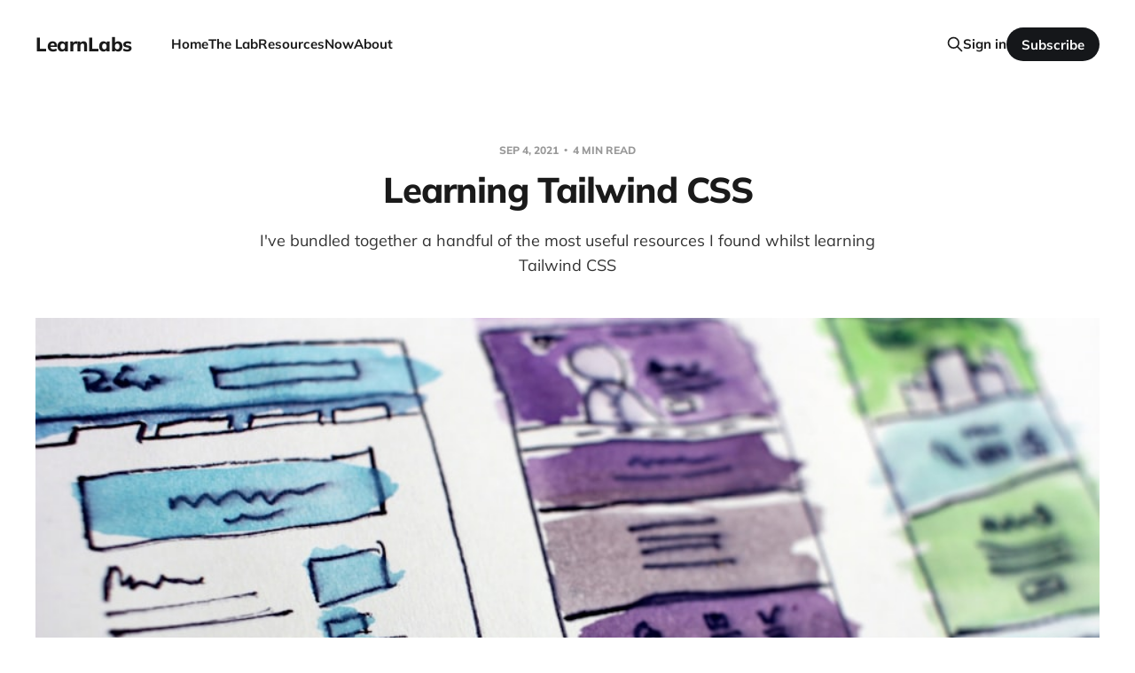

--- FILE ---
content_type: text/html; charset=utf-8
request_url: https://learnlabs.co.uk/learning-tailwind-css/
body_size: 7245
content:
<!DOCTYPE html>
<html lang="en">

<head>
    <meta charset="utf-8">
    <meta name="viewport" content="width=device-width, initial-scale=1">
    <title>Learning Tailwind CSS</title>
    <link rel="stylesheet" href="/assets/built/screen.css?v=2b8aa210c3">

    <meta name="description" content="I&#x27;ve bundled together a handful of the most useful resources I found whilst learning Tailwind CSS">
    <link rel="icon" href="https://res-4.cloudinary.com/hblgtdp71/image/upload/q_auto/v1/ghost-blog-images/cropped-LearnLab-150x150.png" type="image/png">
    <link rel="canonical" href="https://learnlabs.co.uk/learning-tailwind-css/">
    <meta name="referrer" content="no-referrer-when-downgrade">
    
    <meta property="og:site_name" content="LearnLabs">
    <meta property="og:type" content="article">
    <meta property="og:title" content="Learning Tailwind CSS">
    <meta property="og:description" content="I&#x27;ve bundled together a handful of the most useful resources I found whilst learning Tailwind CSS">
    <meta property="og:url" content="https://learnlabs.co.uk/learning-tailwind-css/">
    <meta property="og:image" content="https://images.unsplash.com/photo-1522542550221-31fd19575a2d?crop&#x3D;entropy&amp;cs&#x3D;tinysrgb&amp;fit&#x3D;max&amp;fm&#x3D;jpg&amp;ixid&#x3D;MnwxMTc3M3wwfDF8c2VhcmNofDU1fHx3ZWIlMjBkZXNpZ258ZW58MHx8fHwxNjMwNzU3MDI5&amp;ixlib&#x3D;rb-1.2.1&amp;q&#x3D;80&amp;w&#x3D;2000">
    <meta property="article:published_time" content="2021-09-04T12:30:00.000Z">
    <meta property="article:modified_time" content="2021-09-04T12:44:47.000Z">
    
    <meta name="twitter:card" content="summary_large_image">
    <meta name="twitter:title" content="Learning Tailwind CSS">
    <meta name="twitter:description" content="I&#x27;ve bundled together a handful of the most useful resources I found whilst learning Tailwind CSS">
    <meta name="twitter:url" content="https://learnlabs.co.uk/learning-tailwind-css/">
    <meta name="twitter:image" content="https://images.unsplash.com/photo-1522542550221-31fd19575a2d?crop&#x3D;entropy&amp;cs&#x3D;tinysrgb&amp;fit&#x3D;max&amp;fm&#x3D;jpg&amp;ixid&#x3D;MnwxMTc3M3wwfDF8c2VhcmNofDU1fHx3ZWIlMjBkZXNpZ258ZW58MHx8fHwxNjMwNzU3MDI5&amp;ixlib&#x3D;rb-1.2.1&amp;q&#x3D;80&amp;w&#x3D;2000">
    <meta name="twitter:label1" content="Written by">
    <meta name="twitter:data1" content="Matt Spear">
    <meta name="twitter:label2" content="Filed under">
    <meta name="twitter:data2" content="">
    <meta name="twitter:site" content="@matthew_spear">
    <meta property="og:image:width" content="1200">
    <meta property="og:image:height" content="800">
    
    <script type="application/ld+json">
{
    "@context": "https://schema.org",
    "@type": "Article",
    "publisher": {
        "@type": "Organization",
        "name": "LearnLabs",
        "url": "https://learnlabs.co.uk/",
        "logo": {
            "@type": "ImageObject",
            "url": "https://res-4.cloudinary.com/hblgtdp71/image/upload/q_auto/v1/ghost-blog-images/cropped-LearnLab-150x150.png",
            "width": 60,
            "height": 60
        }
    },
    "author": {
        "@type": "Person",
        "name": "Matt Spear",
        "image": {
            "@type": "ImageObject",
            "url": "https://www.gravatar.com/avatar/2c1773f531e4d6cc6cdfb482afc1d851?s=250&r=x&d=mp",
            "width": 250,
            "height": 250
        },
        "url": "https://learnlabs.co.uk/author/matt/",
        "sameAs": []
    },
    "headline": "Learning Tailwind CSS",
    "url": "https://learnlabs.co.uk/learning-tailwind-css/",
    "datePublished": "2021-09-04T12:30:00.000Z",
    "dateModified": "2021-09-04T12:44:47.000Z",
    "image": {
        "@type": "ImageObject",
        "url": "https://images.unsplash.com/photo-1522542550221-31fd19575a2d?crop=entropy&cs=tinysrgb&fit=max&fm=jpg&ixid=MnwxMTc3M3wwfDF8c2VhcmNofDU1fHx3ZWIlMjBkZXNpZ258ZW58MHx8fHwxNjMwNzU3MDI5&ixlib=rb-1.2.1&q=80&w=2000",
        "width": 1200,
        "height": 800
    },
    "description": "I&#x27;ve bundled together a handful of the most useful resources I found whilst learning Tailwind CSS",
    "mainEntityOfPage": "https://learnlabs.co.uk/learning-tailwind-css/"
}
    </script>

    <meta name="generator" content="Ghost 6.2">
    <link rel="alternate" type="application/rss+xml" title="LearnLabs" href="https://learnlabs.co.uk/rss/">
    <script defer src="https://cdn.jsdelivr.net/ghost/portal@~2.54/umd/portal.min.js" data-i18n="true" data-ghost="https://learnlabs.co.uk/" data-key="d52ad2201c269b6763c11c8a07" data-api="https://learnlabs.co.uk/ghost/api/content/" data-locale="en" data-members-signin-otc="false" crossorigin="anonymous"></script><style id="gh-members-styles">.gh-post-upgrade-cta-content,
.gh-post-upgrade-cta {
    display: flex;
    flex-direction: column;
    align-items: center;
    font-family: -apple-system, BlinkMacSystemFont, 'Segoe UI', Roboto, Oxygen, Ubuntu, Cantarell, 'Open Sans', 'Helvetica Neue', sans-serif;
    text-align: center;
    width: 100%;
    color: #ffffff;
    font-size: 16px;
}

.gh-post-upgrade-cta-content {
    border-radius: 8px;
    padding: 40px 4vw;
}

.gh-post-upgrade-cta h2 {
    color: #ffffff;
    font-size: 28px;
    letter-spacing: -0.2px;
    margin: 0;
    padding: 0;
}

.gh-post-upgrade-cta p {
    margin: 20px 0 0;
    padding: 0;
}

.gh-post-upgrade-cta small {
    font-size: 16px;
    letter-spacing: -0.2px;
}

.gh-post-upgrade-cta a {
    color: #ffffff;
    cursor: pointer;
    font-weight: 500;
    box-shadow: none;
    text-decoration: underline;
}

.gh-post-upgrade-cta a:hover {
    color: #ffffff;
    opacity: 0.8;
    box-shadow: none;
    text-decoration: underline;
}

.gh-post-upgrade-cta a.gh-btn {
    display: block;
    background: #ffffff;
    text-decoration: none;
    margin: 28px 0 0;
    padding: 8px 18px;
    border-radius: 4px;
    font-size: 16px;
    font-weight: 600;
}

.gh-post-upgrade-cta a.gh-btn:hover {
    opacity: 0.92;
}</style>
    <script defer src="https://cdn.jsdelivr.net/ghost/sodo-search@~1.8/umd/sodo-search.min.js" data-key="d52ad2201c269b6763c11c8a07" data-styles="https://cdn.jsdelivr.net/ghost/sodo-search@~1.8/umd/main.css" data-sodo-search="https://learnlabs.co.uk/" data-locale="en" crossorigin="anonymous"></script>
    
    <link href="https://learnlabs.co.uk/webmentions/receive/" rel="webmention">
    <script defer src="/public/cards.min.js?v=2b8aa210c3"></script>
    <link rel="stylesheet" type="text/css" href="/public/cards.min.css?v=2b8aa210c3">
    <script defer src="/public/member-attribution.min.js?v=2b8aa210c3"></script><style>:root {--ghost-accent-color: #15171A;}</style>
    <!-- Global site tag (gtag.js) - Google Analytics -->
<script async src="https://www.googletagmanager.com/gtag/js?id=UA-168756813-1"></script>
<script>
  window.dataLayer = window.dataLayer || [];
  function gtag(){dataLayer.push(arguments);}
  gtag('js', new Date());

  gtag('config', 'UA-168756813-1');
</script>

<script>
    var gh_search_key = 'c6814c53b23f9cec1fb96d44a0';
    var gh_search_migration = 'v2';
</script>
</head>

<body class='post-template tag-hash-import-2024-03-26-09-26 is-head-left-logo'>
<div class="site">

    <header id="gh-head" class="gh-head gh-outer">
        <div class="gh-head-inner gh-inner">
            <div class="gh-head-brand">
                <div class="gh-head-brand-wrapper">
                    <a class="gh-head-logo" href="https://learnlabs.co.uk">
                            LearnLabs
                    </a>
                </div>
                <button class="gh-search gh-icon-btn" aria-label="Search this site" data-ghost-search><svg xmlns="http://www.w3.org/2000/svg" fill="none" viewBox="0 0 24 24" stroke="currentColor" stroke-width="2" width="20" height="20"><path stroke-linecap="round" stroke-linejoin="round" d="M21 21l-6-6m2-5a7 7 0 11-14 0 7 7 0 0114 0z"></path></svg></button>
                <button class="gh-burger"></button>
            </div>

            <nav class="gh-head-menu">
                <ul class="nav">
    <li class="nav-home"><a href="https://learnlabs.co.uk/">Home</a></li>
    <li class="nav-the-lab"><a href="https://learnlabs.co.uk/start/">The Lab</a></li>
    <li class="nav-resources"><a href="https://learnlabs.co.uk/resources/">Resources</a></li>
    <li class="nav-now"><a href="https://learnlabs.co.uk/now/">Now</a></li>
    <li class="nav-about"><a href="https://learnlabs.co.uk/about/">About</a></li>
</ul>

            </nav>

            <div class="gh-head-actions">
                    <button class="gh-search gh-icon-btn" aria-label="Search this site" data-ghost-search><svg xmlns="http://www.w3.org/2000/svg" fill="none" viewBox="0 0 24 24" stroke="currentColor" stroke-width="2" width="20" height="20"><path stroke-linecap="round" stroke-linejoin="round" d="M21 21l-6-6m2-5a7 7 0 11-14 0 7 7 0 0114 0z"></path></svg></button>
                    <div class="gh-head-members">
                                <a class="gh-head-link" href="#/portal/signin" data-portal="signin">Sign in</a>
                                <a class="gh-head-btn gh-btn gh-primary-btn" href="#/portal/signup" data-portal="signup">Subscribe</a>
                    </div>
            </div>
        </div>
    </header>


    <div class="site-content">
        
<main class="site-main">

        <article class="single post tag-hash-import-2024-03-26-09-26 featured">

        <header class="single-header gh-canvas">
            <div class="single-meta">
                <span class="single-meta-item single-meta-date">
                    <time datetime="2021-09-04">
                        Sep 4, 2021
                    </time>
                </span>
                    <span class="single-meta-item single-meta-length">
                        4 min read
                    </span>
            </div>

            <h1 class="single-title">Learning Tailwind CSS</h1>

                <div class="single-excerpt">
                    I&#x27;ve bundled together a handful of the most useful resources I found whilst learning Tailwind CSS
                </div>

                <figure class="single-media kg-width-wide">
                    <div class="u-placeholder horizontal">
                        <img
                            class="u-object-fit"
                            srcset="https://images.unsplash.com/photo-1522542550221-31fd19575a2d?crop&#x3D;entropy&amp;cs&#x3D;tinysrgb&amp;fit&#x3D;max&amp;fm&#x3D;jpg&amp;ixid&#x3D;MnwxMTc3M3wwfDF8c2VhcmNofDU1fHx3ZWIlMjBkZXNpZ258ZW58MHx8fHwxNjMwNzU3MDI5&amp;ixlib&#x3D;rb-1.2.1&amp;q&#x3D;80&amp;w&#x3D;400 400w,
https://images.unsplash.com/photo-1522542550221-31fd19575a2d?crop&#x3D;entropy&amp;cs&#x3D;tinysrgb&amp;fit&#x3D;max&amp;fm&#x3D;jpg&amp;ixid&#x3D;MnwxMTc3M3wwfDF8c2VhcmNofDU1fHx3ZWIlMjBkZXNpZ258ZW58MHx8fHwxNjMwNzU3MDI5&amp;ixlib&#x3D;rb-1.2.1&amp;q&#x3D;80&amp;w&#x3D;750 750w,
https://images.unsplash.com/photo-1522542550221-31fd19575a2d?crop&#x3D;entropy&amp;cs&#x3D;tinysrgb&amp;fit&#x3D;max&amp;fm&#x3D;jpg&amp;ixid&#x3D;MnwxMTc3M3wwfDF8c2VhcmNofDU1fHx3ZWIlMjBkZXNpZ258ZW58MHx8fHwxNjMwNzU3MDI5&amp;ixlib&#x3D;rb-1.2.1&amp;q&#x3D;80&amp;w&#x3D;960 960w,
https://images.unsplash.com/photo-1522542550221-31fd19575a2d?crop&#x3D;entropy&amp;cs&#x3D;tinysrgb&amp;fit&#x3D;max&amp;fm&#x3D;jpg&amp;ixid&#x3D;MnwxMTc3M3wwfDF8c2VhcmNofDU1fHx3ZWIlMjBkZXNpZ258ZW58MHx8fHwxNjMwNzU3MDI5&amp;ixlib&#x3D;rb-1.2.1&amp;q&#x3D;80&amp;w&#x3D;1140 1140w"
                            sizes="(min-width: 1200px) 920px, 92vw"
                            src="https://images.unsplash.com/photo-1522542550221-31fd19575a2d?crop&#x3D;entropy&amp;cs&#x3D;tinysrgb&amp;fit&#x3D;max&amp;fm&#x3D;jpg&amp;ixid&#x3D;MnwxMTc3M3wwfDF8c2VhcmNofDU1fHx3ZWIlMjBkZXNpZ258ZW58MHx8fHwxNjMwNzU3MDI5&amp;ixlib&#x3D;rb-1.2.1&amp;q&#x3D;80&amp;w&#x3D;960"
                            alt="Learning Tailwind CSS"
                        >
                    </div>

                        <figcaption>Photo by <a href="https://unsplash.com/@halacious?utm_source=ghost&utm_medium=referral&utm_campaign=api-credit">Halacious</a> / <a href="https://unsplash.com/?utm_source=ghost&utm_medium=referral&utm_campaign=api-credit">Unsplash</a></figcaption>
                </figure>
        </header>

    <div class="single-content gh-content gh-canvas">
        <p>I'm here to share some resources I found whilst learning Tailwind CSS. The past month I've taught myself web development (React, Next.js, Firebase, Tailwind) and been working on <a href="https://breathejournal.co/?ref=learnlabs.co.uk">Breathe Journal</a> for Here, my startup – I'm sure I'll find a chance to  talk about that when we launch!</p><p>Anyway on to Tailwind:</p><figure class="kg-card kg-bookmark-card"><a class="kg-bookmark-container" href="https://tailwindcss.com/?ref=learnlabs.co.uk"><div class="kg-bookmark-content"><div class="kg-bookmark-title">Tailwind CSS - Rapidly build modern websites without ever leaving your HTML.</div><div class="kg-bookmark-description">Documentation for the Tailwind CSS framework.</div><div class="kg-bookmark-metadata"><img class="kg-bookmark-icon" src="https://tailwindcss.com/apple-touch-icon.png" alt=""><span class="kg-bookmark-author">Rapidly build modern websites without ever leaving your HTML.</span></div></div><div class="kg-bookmark-thumbnail"><img src="https://tailwindcss.com/_next/static/media/twitter-large-card.85c0ff9e455da585949ff0aa50981857.jpg" alt=""></div></a></figure><p>In the past I'd dabbled with <a href="https://getbootstrap.com/?ref=learnlabs.co.uk">Bootstrap</a> and <a href="https://bulma.io/?ref=learnlabs.co.uk">Bulma</a> for styling websites but never quite got up to speed using them and ended up ditching previous projects.</p><p><a href="https://tailwindcss.com/?ref=learnlabs.co.uk">Tailwind</a> was the opposite, after getting through a series of introduction tutorials I was off to the races and felt a productivity boost immediately with the utility class approach.</p><p>My favourite feature is the composability of the classes and how closely it ties to a design system. Used in combination with stuff like CSS modules and React Components seem to make sense and helped me build much quicker.</p><p>Before sharing resources I think its worth mentioning that <a href="https://github.com/tailwindlabs/tailwindcss?ref=learnlabs.co.uk">Tailwind is open source</a> and under MIT license.</p><p>Another project <a href="https://tailwindui.com/?ref=learnlabs.co.uk">Tailwind UI</a> from the makers of Tailwind CSS is a bundle of pre-built UI components. </p><p>When I first found the project I mistook Tailwind for being a paid product and stayed clear of it but actually only these addition components (Marketing, Application UI, Ecommerce) are a paid product.</p><p>What I like:</p><ul><li>Composability</li><li>Extendability and ties to design system</li><li>Size classes and mobile first design approach</li><li>Code completion in VSCode</li><li>Prebuilt UI with  Tailwind UI (Paid)</li></ul><h2 id="resources">Resources</h2><p>Below I'll list some high signal resources I found whilst working with Tailwind!</p><p>A speedy introduction:</p><figure class="kg-card kg-embed-card"><iframe width="200" height="113" src="https://www.youtube.com/embed/mr15Xzb1Ook?feature=oembed" frameborder="0" allow="accelerometer; autoplay; clipboard-write; encrypted-media; gyroscope; picture-in-picture" allowfullscreen></iframe></figure><p>The best tutorial to get started (9 part):</p><figure class="kg-card kg-embed-card"><iframe width="200" height="113" src="https://www.youtube.com/embed/elgqxmdVms8?list=PL5f_mz_zU5eXWYDXHUDOLBE0scnuJofO0" frameborder="0" allow="accelerometer; autoplay; clipboard-write; encrypted-media; gyroscope; picture-in-picture" allowfullscreen></iframe></figure><p>Playground environment:</p><figure class="kg-card kg-bookmark-card"><a class="kg-bookmark-container" href="https://play.tailwindcss.com/?ref=learnlabs.co.uk"><div class="kg-bookmark-content"><div class="kg-bookmark-title">Tailwind Play</div><div class="kg-bookmark-description">An advanced online playground for Tailwind CSS that lets you use all of Tailwind’s build-time features directly in the browser.</div><div class="kg-bookmark-metadata"><img class="kg-bookmark-icon" src="https://play.tailwindcss.com/apple-touch-icon.png" alt=""><span class="kg-bookmark-author">Tailwind Play</span></div></div><div class="kg-bookmark-thumbnail"><img src="https://play.tailwindcss.com/social-card.jpg" alt=""></div></a></figure><p>Code completion plugin in VSCode:</p><figure class="kg-card kg-bookmark-card"><a class="kg-bookmark-container" href="https://marketplace.visualstudio.com/items?itemName=bradlc.vscode-tailwindcss&ref=learnlabs.co.uk"><div class="kg-bookmark-content"><div class="kg-bookmark-title">Tailwind CSS IntelliSense - Visual Studio Marketplace</div><div class="kg-bookmark-description">Extension for Visual Studio Code - Intelligent Tailwind CSS tooling for VS Code</div><div class="kg-bookmark-metadata"><span class="kg-bookmark-author">Visual Studio Marketplace</span></div></div><div class="kg-bookmark-thumbnail"><img src="https://bradlc.gallerycdn.vsassets.io/extensions/bradlc/vscode-tailwindcss/0.6.14/1629289720233/Microsoft.VisualStudio.Services.Icons.Default" alt=""></div></a></figure><p>Pre-build UI components for Marketing, Apps, Ecommerce (Paid):</p><figure class="kg-card kg-bookmark-card"><a class="kg-bookmark-container" href="https://tailwindui.com/?ref=learnlabs.co.uk"><div class="kg-bookmark-content"><div class="kg-bookmark-title">Tailwind UI</div><div class="kg-bookmark-description">Beautiful UI components by the creators of Tailwind CSS.</div><div class="kg-bookmark-metadata"><img class="kg-bookmark-icon" src="https://tailwindui.com/favicon-32x32.png" alt=""><span class="kg-bookmark-author">Official Tailwind CSS Components</span></div></div><div class="kg-bookmark-thumbnail"><img src="https://tailwindui.com/img/og-image.png" alt=""></div></a></figure><p>Quick example in practise using Tailwind UI by Justin Jackson:</p><figure class="kg-card kg-embed-card"><iframe width="200" height="113" src="https://www.youtube.com/embed/41kqZYK3wRI?feature=oembed" frameborder="0" allow="accelerometer; autoplay; clipboard-write; encrypted-media; gyroscope; picture-in-picture" allowfullscreen></iframe></figure><p>I like how these first two tutorials are using <a href="https://vitejs.dev/?ref=learnlabs.co.uk">Vite.js</a> to quickly setup an environment for working with Tailwind. Hadn't heard of vite before but like how lightweight it is.</p><figure class="kg-card kg-bookmark-card"><a class="kg-bookmark-container" href="https://css-tricks.com/custom-tailwind-css/?ref=learnlabs.co.uk"><div class="kg-bookmark-content"><div class="kg-bookmark-title">The Things I Add to Tailwind CSS Right Out of the Box</div><div class="kg-bookmark-description">In every project where I use Tailwind CSS, I end up adding something to it. Some of these things I add in every single project. I’ll share these with you,</div><div class="kg-bookmark-metadata"><img class="kg-bookmark-icon" src="https://i1.wp.com/css-tricks.com/wp-content/uploads/2021/07/star.png?fit&#x3D;180%2C180&amp;ssl&#x3D;1" alt=""><span class="kg-bookmark-author">CSS-Tricks</span><span class="kg-bookmark-publisher">Greg Wolanski</span></div></div><div class="kg-bookmark-thumbnail"><img src="https://css-tricks.com/wp-json/social-image-generator/v1/image/335049" alt=""></div></a></figure><figure class="kg-card kg-bookmark-card"><a class="kg-bookmark-container" href="https://headlessui.dev/?ref=learnlabs.co.uk"><div class="kg-bookmark-content"><div class="kg-bookmark-title">Headless UI</div><div class="kg-bookmark-description">Completely unstyled, fully accessible UI components, designed to integrate beautifully with Tailwind CSS.</div><div class="kg-bookmark-metadata"><img class="kg-bookmark-icon" src="https://headlessui.dev/apple-touch-icon.png" alt=""></div></div><div class="kg-bookmark-thumbnail"><img src="https://headlessui.dev/_next/static/media/social-card.3e0b1ed1aac3c1db62a0a1e7023d250b.jpg" alt=""></div></a></figure><figure class="kg-card kg-bookmark-card"><a class="kg-bookmark-container" href="https://tailwindcomponents.com/?ref=learnlabs.co.uk"><div class="kg-bookmark-content"><div class="kg-bookmark-title">Tailwind CSS Components. Examples and templates</div><div class="kg-bookmark-description">Tailwind CSS examples from components by the community. Tailwind chart, grids, inputs, forms, templates and much more</div><div class="kg-bookmark-metadata"><img class="kg-bookmark-icon" src="https://tailwindcomponents.com/apple-touch-icon.png" alt=""></div></div><div class="kg-bookmark-thumbnail"><img src="https://tailwindcomponents.com/og-tailwindcomponents.png" alt=""></div></a></figure><p>Tutorial from the creator of Tailwind (22 part):</p><figure class="kg-card kg-embed-card"><iframe width="200" height="113" src="https://www.youtube.com/embed/21HuwjmuS7A?list=PL7CcGwsqRpSM3w9BT_21tUU8JN2SnyckR" frameborder="0" allow="accelerometer; autoplay; clipboard-write; encrypted-media; gyroscope; picture-in-picture" allowfullscreen></iframe></figure><p>Neat searchable cheatsheet, especially useful when matching against designs and knowing the point difference between <code>text-xl</code> and <code>text-2xl</code>:</p><figure class="kg-card kg-bookmark-card"><a class="kg-bookmark-container" href="https://tailwindcomponents.com/cheatsheet/?ref=learnlabs.co.uk"><div class="kg-bookmark-content"><div class="kg-bookmark-title">Tailwind Cheat Sheet</div><div class="kg-bookmark-description">TailWindCSS Cheat sheet. Reference list for all utility classes and CSS properties of Tailwind CSS</div><div class="kg-bookmark-metadata"></div></div></a></figure><p>Finally the catch all of resources, an awesome GitHub page:</p><figure class="kg-card kg-bookmark-card"><a class="kg-bookmark-container" href="https://github.com/aniftyco/awesome-tailwindcss?ref=learnlabs.co.uk"><div class="kg-bookmark-content"><div class="kg-bookmark-title">GitHub - aniftyco/awesome-tailwindcss: 😎 Awesome things related to Tailwind CSS</div><div class="kg-bookmark-description">😎 Awesome things related to Tailwind CSS. Contribute to aniftyco/awesome-tailwindcss development by creating an account on GitHub.</div><div class="kg-bookmark-metadata"><img class="kg-bookmark-icon" src="https://github.com/fluidicon.png" alt=""><span class="kg-bookmark-author">GitHub</span><span class="kg-bookmark-publisher">aniftyco</span></div></div><div class="kg-bookmark-thumbnail"><img src="https://opengraph.githubassets.com/b6e68edefccb541fbee9684dfa062c9cf36ace763e4aca1e62ae3893cb9fddb1/aniftyco/awesome-tailwindcss" alt=""></div></a></figure><p></p><hr><p>Thanks for checking out these resources! </p><p>If you find any quality resources you think I should list or have any questions feel free ping me at <a href="mailto:matt@learnlabs.co.uk">matt@learnlabs.co.uk</a>!</p><p>Matt Spear</p>
    </div>

    <div class="gh-canvas">
    <footer class="single-footer">

        <div class="single-footer-left">
            <div class="navigation navigation-previous">
                <a class="navigation-link" href="/remarkable-icon/" aria-label="Previous post">
                    <svg xmlns="http://www.w3.org/2000/svg" viewBox="0 0 32 32" fill="currentColor" class="icon navigation-icon">
    <path d="M26.667 14.667v2.667h-16L18 24.667l-1.893 1.893L5.547 16l10.56-10.56L18 7.333l-7.333 7.333h16z"></path>
</svg>                </a>
            </div>
        </div>

        <div class="single-footer-middle">
            <div class="single-footer-top">
                <h3 class="single-footer-title">Published by:</h3>
                <div class="author-list">
                    <div class="author-image-placeholder u-placeholder square">
                        <a href="/author/matt/" title="Matt Spear">
                            <img class="author-image u-object-fit" src="https://www.gravatar.com/avatar/2c1773f531e4d6cc6cdfb482afc1d851?s&#x3D;250&amp;r&#x3D;x&amp;d&#x3D;mp" alt="Matt Spear" loading="lazy">
                        </a>
                    </div>
                </div>
            </div>
        </div>

        <div class="single-footer-right">
        </div>

    </footer>
    </div>

</article>
            <section class="related-wrapper gh-canvas">
        <h3 class="related-title">You might also like...</h3>
        <div class="related-feed">
                <article class="feed public post featured">

    <div class="feed-calendar">
        <div class="feed-calendar-month">
            Aug
        </div>
        <div class="feed-calendar-day">
            06
        </div>
    </div>

    <h2 class="feed-title">Rounding the reMarkable Icon</h2>

    <div class="feed-right">
        <svg xmlns="http://www.w3.org/2000/svg" viewBox="0 0 32 32" fill="currentColor" class="icon icon-star">
    <path d="M16 23.027L24.24 28l-2.187-9.373 7.28-6.307-9.587-.827-3.747-8.827-3.747 8.827-9.587.827 7.267 6.307L7.759 28l8.24-4.973z"></path>
</svg>        <div class="feed-length">
            2 min read
        </div>
    </div>

    <svg xmlns="http://www.w3.org/2000/svg" viewBox="0 0 32 32" fill="currentColor" class="icon feed-icon">
    <path d="M11.453 22.107L17.56 16l-6.107-6.12L13.333 8l8 8-8 8-1.88-1.893z"></path>
</svg>
    <a class="u-permalink" href="/remarkable-icon/" aria-label="Rounding the reMarkable Icon"></a>

</article>                <article class="feed public post no-image">

    <div class="feed-calendar">
        <div class="feed-calendar-month">
            Jun
        </div>
        <div class="feed-calendar-day">
            28
        </div>
    </div>

    <h2 class="feed-title">5 Cool Links</h2>

    <div class="feed-right">
        <svg xmlns="http://www.w3.org/2000/svg" viewBox="0 0 32 32" fill="currentColor" class="icon icon-star">
    <path d="M16 23.027L24.24 28l-2.187-9.373 7.28-6.307-9.587-.827-3.747-8.827-3.747 8.827-9.587.827 7.267 6.307L7.759 28l8.24-4.973z"></path>
</svg>        <div class="feed-length">
            1 min read
        </div>
    </div>

    <svg xmlns="http://www.w3.org/2000/svg" viewBox="0 0 32 32" fill="currentColor" class="icon feed-icon">
    <path d="M11.453 22.107L17.56 16l-6.107-6.12L13.333 8l8 8-8 8-1.88-1.893z"></path>
</svg>
    <a class="u-permalink" href="/test-post/" aria-label="5 Cool Links"></a>

</article>        </div>
    </section>

        
</main>
    </div>

    <footer class="gh-foot no-menu gh-outer">
        <div class="gh-foot-inner gh-inner">
            <div class="gh-copyright">
                LearnLabs © 2026
            </div>
            <div class="gh-powered-by">
                <a href="https://ghost.org/" target="_blank" rel="noopener">Powered by Ghost</a>
            </div>
        </div>
    </footer>

</div>

    <div class="pswp" tabindex="-1" role="dialog" aria-hidden="true">
    <div class="pswp__bg"></div>

    <div class="pswp__scroll-wrap">
        <div class="pswp__container">
            <div class="pswp__item"></div>
            <div class="pswp__item"></div>
            <div class="pswp__item"></div>
        </div>

        <div class="pswp__ui pswp__ui--hidden">
            <div class="pswp__top-bar">
                <div class="pswp__counter"></div>

                <button class="pswp__button pswp__button--close" title="Close (Esc)"></button>
                <button class="pswp__button pswp__button--share" title="Share"></button>
                <button class="pswp__button pswp__button--fs" title="Toggle fullscreen"></button>
                <button class="pswp__button pswp__button--zoom" title="Zoom in/out"></button>

                <div class="pswp__preloader">
                    <div class="pswp__preloader__icn">
                        <div class="pswp__preloader__cut">
                            <div class="pswp__preloader__donut"></div>
                        </div>
                    </div>
                </div>
            </div>

            <div class="pswp__share-modal pswp__share-modal--hidden pswp__single-tap">
                <div class="pswp__share-tooltip"></div>
            </div>

            <button class="pswp__button pswp__button--arrow--left" title="Previous (arrow left)"></button>
            <button class="pswp__button pswp__button--arrow--right" title="Next (arrow right)"></button>

            <div class="pswp__caption">
                <div class="pswp__caption__center"></div>
            </div>
        </div>
    </div>
</div>
<script
    src="https://code.jquery.com/jquery-3.5.1.min.js"
    integrity="sha256-9/aliU8dGd2tb6OSsuzixeV4y/faTqgFtohetphbbj0="
    crossorigin="anonymous">
</script>
<script src='/assets/built/main.min.js?v=2b8aa210c3'></script>



</body>
</html>